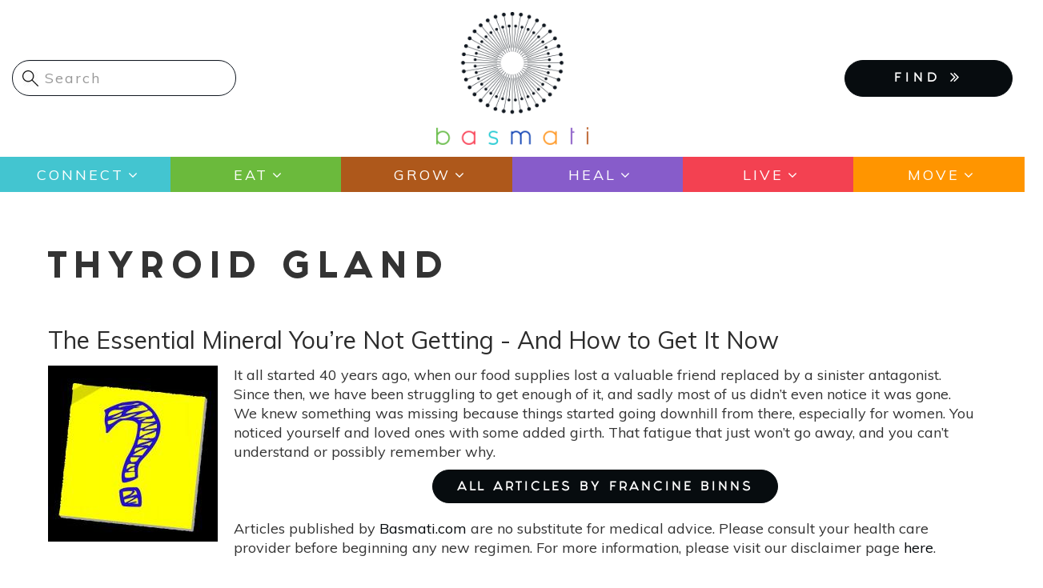

--- FILE ---
content_type: text/html; charset=UTF-8
request_url: https://www.basmati.com/tags/thyroid-gland
body_size: 9505
content:




<!-- THEME DEBUG -->
<!-- THEME HOOK: 'html' -->
<!-- FILE NAME SUGGESTIONS:
   ▪️ html--taxonomy--term--6187.html.twig
   ▪️ html--taxonomy--term--%.html.twig
   ▪️ html--taxonomy--term.html.twig
   ▪️ html--taxonomy.html.twig
   ✅ html.html.twig
-->
<!-- 💡 BEGIN CUSTOM TEMPLATE OUTPUT from 'themes/custom/basmati/templates/system/html.html.twig' -->
<!DOCTYPE html>
<html  lang="en" dir="ltr">
  <head>
    <meta charset="utf-8" />
<script async src="https://www.googletagmanager.com/gtag/js?id=UA-74951258-1"></script>
<script>window.dataLayer = window.dataLayer || [];function gtag(){dataLayer.push(arguments)};gtag("js", new Date());gtag("set", "developer_id.dMDhkMT", true);gtag("config", "UA-74951258-1", {"groups":"default","anonymize_ip":true,"page_placeholder":"PLACEHOLDER_page_path","allow_ad_personalization_signals":false});</script>
<meta name="Generator" content="Drupal 10 (https://www.drupal.org); Commerce 2" />
<meta name="MobileOptimized" content="width" />
<meta name="HandheldFriendly" content="true" />
<meta name="viewport" content="width=device-width, initial-scale=1.0" />
<link rel="icon" href="/themes/custom/basmati/favicon.ico" type="image/vnd.microsoft.icon" />
<link rel="alternate" type="application/rss+xml" title=" thyroid gland" href="https://www.basmati.com/taxonomy/term/6187/feed" />

    <title>thyroid gland | Basmati</title>
    <link href="https://fonts.googleapis.com/css?family=Muli" rel="stylesheet"> 
    <link href="https://fonts.googleapis.com/css?family=Gravitas+One" rel="stylesheet">
    <link href="https://basmati.com/sites/all/themes/basmati/css/fonts.css" rel="stylesheet">
    <link rel="stylesheet" href="https://cdnjs.cloudflare.com/ajax/libs/chosen/1.5.1/chosen.min.css">
    <link rel="stylesheet" media="all" href="/core/modules/system/css/components/align.module.css?ss7zpy" />
<link rel="stylesheet" media="all" href="/core/modules/system/css/components/fieldgroup.module.css?ss7zpy" />
<link rel="stylesheet" media="all" href="/core/modules/system/css/components/container-inline.module.css?ss7zpy" />
<link rel="stylesheet" media="all" href="/core/modules/system/css/components/clearfix.module.css?ss7zpy" />
<link rel="stylesheet" media="all" href="/core/modules/system/css/components/details.module.css?ss7zpy" />
<link rel="stylesheet" media="all" href="/core/modules/system/css/components/hidden.module.css?ss7zpy" />
<link rel="stylesheet" media="all" href="/core/modules/system/css/components/item-list.module.css?ss7zpy" />
<link rel="stylesheet" media="all" href="/core/modules/system/css/components/js.module.css?ss7zpy" />
<link rel="stylesheet" media="all" href="/core/modules/system/css/components/nowrap.module.css?ss7zpy" />
<link rel="stylesheet" media="all" href="/core/modules/system/css/components/position-container.module.css?ss7zpy" />
<link rel="stylesheet" media="all" href="/core/modules/system/css/components/reset-appearance.module.css?ss7zpy" />
<link rel="stylesheet" media="all" href="/core/modules/system/css/components/resize.module.css?ss7zpy" />
<link rel="stylesheet" media="all" href="/core/modules/system/css/components/system-status-counter.css?ss7zpy" />
<link rel="stylesheet" media="all" href="/core/modules/system/css/components/system-status-report-counters.css?ss7zpy" />
<link rel="stylesheet" media="all" href="/core/modules/system/css/components/system-status-report-general-info.css?ss7zpy" />
<link rel="stylesheet" media="all" href="/core/modules/system/css/components/tablesort.module.css?ss7zpy" />
<link rel="stylesheet" media="all" href="/core/modules/views/css/views.module.css?ss7zpy" />
<link rel="stylesheet" media="all" href="/modules/contrib/colorbox/styles/default/colorbox_style.css?ss7zpy" />
<link rel="stylesheet" media="all" href="/modules/contrib/webform/modules/webform_bootstrap/css/webform_bootstrap.css?ss7zpy" />
<link rel="stylesheet" media="all" href="https://cdn.jsdelivr.net/npm/entreprise7pro-bootstrap@3.4.4/dist/css/bootstrap.css" integrity="sha256-oIKN8wJxs91dJwiCIX3nERmgGS27tDFdAG5Xh2xK9n8=" crossorigin="anonymous" />
<link rel="stylesheet" media="all" href="https://cdn.jsdelivr.net/npm/@unicorn-fail/drupal-bootstrap-styles@0.0.2/dist/3.1.1/7.x-3.x/drupal-bootstrap.css" integrity="sha512-ys0R7vWvMqi0PjJvf7827YdAhjeAfzLA3DHX0gE/sPUYqbN/sxO6JFzZLvc/wazhj5utAy7rECg1qXQKIEZOfA==" crossorigin="anonymous" />
<link rel="stylesheet" media="all" href="https://cdn.jsdelivr.net/npm/@unicorn-fail/drupal-bootstrap-styles@0.0.2/dist/3.1.1/8.x-3.x/drupal-bootstrap.css" integrity="sha512-ixuOBF5SPFLXivQ0U4/J9sQbZ7ZjmBzciWMBNUEudf6sUJ6ph2zwkpFkoUrB0oUy37lxP4byyHasSpA4rZJSKg==" crossorigin="anonymous" />
<link rel="stylesheet" media="all" href="https://cdn.jsdelivr.net/npm/@unicorn-fail/drupal-bootstrap-styles@0.0.2/dist/3.2.0/7.x-3.x/drupal-bootstrap.css" integrity="sha512-MiCziWBODHzeWsTWg4TMsfyWWoMltpBKnf5Pf5QUH9CXKIVeGpEsHZZ4NiWaJdgqpDzU/ahNWaW80U1ZX99eKw==" crossorigin="anonymous" />
<link rel="stylesheet" media="all" href="https://cdn.jsdelivr.net/npm/@unicorn-fail/drupal-bootstrap-styles@0.0.2/dist/3.2.0/8.x-3.x/drupal-bootstrap.css" integrity="sha512-US+XMOdYSqB2lE8RSbDjBb/r6eTTAv7ydpztf8B7hIWSlwvzQDdaAGun5M4a6GRjCz+BIZ6G43l+UolR+gfLFQ==" crossorigin="anonymous" />
<link rel="stylesheet" media="all" href="https://cdn.jsdelivr.net/npm/@unicorn-fail/drupal-bootstrap-styles@0.0.2/dist/3.3.1/7.x-3.x/drupal-bootstrap.css" integrity="sha512-3gQUt+MI1o8v7eEveRmZzYx6fsIUJ6bRfBLMaUTzdmNQ/1vTWLpNPf13Tcrf7gQ9iHy9A9QjXKxRGoXEeiQnPA==" crossorigin="anonymous" />
<link rel="stylesheet" media="all" href="https://cdn.jsdelivr.net/npm/@unicorn-fail/drupal-bootstrap-styles@0.0.2/dist/3.3.1/8.x-3.x/drupal-bootstrap.css" integrity="sha512-AwNfHm/YKv4l+2rhi0JPat+4xVObtH6WDxFpUnGXkkNEds3OSnCNBSL9Ygd/jQj1QkmHgod9F5seqLErhbQ6/Q==" crossorigin="anonymous" />
<link rel="stylesheet" media="all" href="https://cdn.jsdelivr.net/npm/@unicorn-fail/drupal-bootstrap-styles@0.0.2/dist/3.4.0/8.x-3.x/drupal-bootstrap.css" integrity="sha512-j4mdyNbQqqp+6Q/HtootpbGoc2ZX0C/ktbXnauPFEz7A457PB6le79qasOBVcrSrOBtGAm0aVU2SOKFzBl6RhA==" crossorigin="anonymous" />
<link rel="stylesheet" media="all" href="/themes/custom/basmati/css/font-awesome.min.css?ss7zpy" />
<link rel="stylesheet" media="all" href="/themes/custom/basmati/css/fonts.css?ss7zpy" />
<link rel="stylesheet" media="all" href="/themes/custom/basmati/css/global.css?ss7zpy" />
<link rel="stylesheet" media="all" href="/themes/custom/basmati/css/style.css?ss7zpy" />

    
        
    <!-- Global site tag (gtag.js) - AdWords: 827376869 -->
    <script async src="https://www.googletagmanager.com/gtag/js?id=AW-827376869"></script>
    <script>
      window.dataLayer = window.dataLayer || [];
      function gtag(){dataLayer.push(arguments);}
      gtag('js', new Date());
      gtag('config', 'AW-827376869');
    </script>

  </head>
  <body class="page-taxonomy-term-6187 path-taxonomy navbar-is-static-top has-glyphicons">
    <!-- Google Tag Manager (noscript) -->
    <noscript><iframe src="https://www.googletagmanager.com/ns.html?id=AW-827376869"
    height="0" width="0" style="display:none;visibility:hidden"></iframe>
    </noscript>
    <!-- End Google Tag Manager (noscript) -->
    <!-- Facebook Pixel Code -->
    <script>
      !function(f,b,e,v,n,t,s)
      {if(f.fbq)return;n=f.fbq=function(){n.callMethod?
      n.callMethod.apply(n,arguments):n.queue.push(arguments)};
      if(!f._fbq)f._fbq=n;n.push=n;n.loaded=!0;n.version='2.0';
      n.queue=[];t=b.createElement(e);t.async=!0;
      t.src=v;s=b.getElementsByTagName(e)[0];
      s.parentNode.insertBefore(t,s)}(window, document,'script',
      'https://connect.facebook.net/en_US/fbevents.js');
      fbq('init', '277585449657891'); 
      fbq('track', 'PageView');
    </script>
    <noscript><img height="1" width="1" style="display:none" src="https://www.facebook.com/tr?id=277585449657891&ev=PageView&noscript=1" /></noscript>
    <!-- End Facebook Pixel Code -->

    <a href="#main-content" class="visually-hidden focusable skip-link">
      Skip to main content
    </a>
    
    

<!-- THEME DEBUG -->
<!-- THEME HOOK: 'off_canvas_page_wrapper' -->
<!-- BEGIN OUTPUT from 'core/modules/system/templates/off-canvas-page-wrapper.html.twig' -->
  <div class="dialog-off-canvas-main-canvas" data-off-canvas-main-canvas>
    

<!-- THEME DEBUG -->
<!-- THEME HOOK: 'page' -->
<!-- FILE NAME SUGGESTIONS:
   ▪️ page--taxonomy--term--6187.html.twig
   ▪️ page--taxonomy--term--%.html.twig
   ▪️ page--taxonomy--term.html.twig
   ▪️ page--taxonomy.html.twig
   ✅ page.html.twig
-->
<!-- 💡 BEGIN CUSTOM TEMPLATE OUTPUT from 'themes/custom/basmati/templates/system/page.html.twig' -->
          <header class="navbar navbar-default navbar-static-top" id="navbar" role="banner">
              <div class="container-fluid">
            <div class="row"><!-- row -->

	<div class="col-xs-6 col-xs-push-6 col-sm-4 col-sm-push-4">
                            <div class="basmati-logo col">
                    

<!-- THEME DEBUG -->
<!-- THEME HOOK: 'region' -->
<!-- FILE NAME SUGGESTIONS:
   ▪️ region--site-branding.html.twig
   ✅ region.html.twig
-->
<!-- BEGIN OUTPUT from 'themes/contrib/bootstrap/templates/system/region.html.twig' -->
  <div class="region region-site-branding">
    

<!-- THEME DEBUG -->
<!-- THEME HOOK: 'block' -->
<!-- FILE NAME SUGGESTIONS:
   ▪️ block--basmati-branding.html.twig
   ✅ block--system-branding-block.html.twig
   ▪️ block--system.html.twig
   ▪️ block.html.twig
-->
<!-- BEGIN OUTPUT from 'themes/contrib/bootstrap/templates/block/block--system-branding-block.html.twig' -->
      <a class="logo navbar-btn pull-left" href="/" title="Home" rel="home">
      <img src="/themes/custom/basmati/logo.png" alt="Home" />
    </a>
      
<!-- END OUTPUT from 'themes/contrib/bootstrap/templates/block/block--system-branding-block.html.twig' -->


  </div>

<!-- END OUTPUT from 'themes/contrib/bootstrap/templates/system/region.html.twig' -->


                </div>
            	</div><!-- EOF: .col -->

	<div class="col-xs-6 col-xs-pull-6 col-sm-4 col-sm-push-4">
            <div class="menu-mobile">
                <button type="button" class="navbar-toggle" data-toggle="collapse" data-target="#navbar-collapse" aria-expanded="false">
                  <span class="sr-only">Toggle navigation</span>
                  <span class="icon-bar"></span>
                  <span class="icon-bar"></span>
                  <span class="icon-bar"></span>
                </button>
            </div><!-- /.menu-mobile -->
            <div class="clear"></div>

            <div class="findmenu-wrapper finda-menus">
                <ul class="finda-nav">
    <li><a href="#" class="findabtn" role="button">FIND <i class="fa fa-angle-double-right" aria-hidden="true"></i></a>
    <ul class="findamenu">
	<li class="leaf first"><a href="/event">Events</a></li>
        <li class="leaf"><a href="/practitioners">Practitioners</a></li>
        <li class="leaf last"><a href="/studio">Studios</a></li>
    </ul>
    </li>
</ul>            </div><!-- /findmenu-wrapper -->
	</div>

        <div class="col-xs-12 col-sm-4 col-sm-pull-8">
                            

<!-- THEME DEBUG -->
<!-- THEME HOOK: 'region' -->
<!-- FILE NAME SUGGESTIONS:
   ▪️ region--site-search.html.twig
   ✅ region.html.twig
-->
<!-- BEGIN OUTPUT from 'themes/contrib/bootstrap/templates/system/region.html.twig' -->
  <div class="region region-site-search">
    

<!-- THEME DEBUG -->
<!-- THEME HOOK: 'block' -->
<!-- FILE NAME SUGGESTIONS:
   ▪️ block--searchform.html.twig
   ▪️ block--search-form-block.html.twig
   ✅ block--search.html.twig
   ▪️ block.html.twig
-->
<!-- BEGIN OUTPUT from 'themes/contrib/bootstrap/templates/block/block--search.html.twig' -->
<div class="search-block-form block block-search block-search-form-block" data-drupal-selector="search-block-form" id="block-searchform" role="search">
  
    
      

<!-- THEME DEBUG -->
<!-- THEME HOOK: 'form' -->
<!-- BEGIN OUTPUT from 'core/modules/system/templates/form.html.twig' -->
<form action="/search/node" method="get" id="search-block-form" accept-charset="UTF-8">
  

<!-- THEME DEBUG -->
<!-- THEME HOOK: 'form_element' -->
<!-- BEGIN OUTPUT from 'themes/contrib/bootstrap/templates/input/form-element.html.twig' -->
<div class="form-item js-form-item form-type-search js-form-type-search form-item-keys js-form-item-keys form-no-label form-group">
      

<!-- THEME DEBUG -->
<!-- THEME HOOK: 'form_element_label' -->
<!-- BEGIN OUTPUT from 'themes/contrib/bootstrap/templates/input/form-element-label.html.twig' -->
<label for="edit-keys" class="control-label sr-only">Search</label>
<!-- END OUTPUT from 'themes/contrib/bootstrap/templates/input/form-element-label.html.twig' -->


  
  
  

<!-- THEME DEBUG -->
<!-- THEME HOOK: 'input__search' -->
<!-- FILE NAME SUGGESTIONS:
   ▪️ input--search.html.twig
   ▪️ input--form-control--search.html.twig
   ✅ input--form-control.html.twig
   ▪️ input.html.twig
-->
<!-- BEGIN OUTPUT from 'themes/contrib/bootstrap/templates/input/input--form-control.html.twig' -->
<div class="input-group"><input title="Enter the terms you wish to search for." data-drupal-selector="edit-keys" class="form-search form-control" placeholder="Search" type="search" id="edit-keys" name="keys" value="" size="15" maxlength="128" data-toggle="tooltip" /><span class="input-group-btn"><!-- THEME DEBUG --><!-- THEME HOOK: 'input__submit' --><!-- FILE NAME SUGGESTIONS:
   ▪️ input--submit.html.twig
   ▪️ input--button--submit.html.twig
   ✅ input--button.html.twig
   ▪️ input.html.twig
--><!-- BEGIN OUTPUT from 'themes/contrib/bootstrap/templates/input/input--button.html.twig' --><button type="submit" value="Search" class="button js-form-submit form-submit btn-primary btn icon-only"><span class="sr-only">Search</span><span class="icon glyphicon glyphicon-search" aria-hidden="true"></span></button><!-- END OUTPUT from 'themes/contrib/bootstrap/templates/input/input--button.html.twig' --></span></div>
<!-- END OUTPUT from 'themes/contrib/bootstrap/templates/input/input--form-control.html.twig' -->



  
  
  </div>

<!-- END OUTPUT from 'themes/contrib/bootstrap/templates/input/form-element.html.twig' -->



<!-- THEME DEBUG -->
<!-- THEME HOOK: 'container' -->
<!-- BEGIN OUTPUT from 'themes/contrib/bootstrap/templates/system/container.html.twig' -->
<div class="form-actions form-group js-form-wrapper form-wrapper" data-drupal-selector="edit-actions" id="edit-actions"></div>

<!-- END OUTPUT from 'themes/contrib/bootstrap/templates/system/container.html.twig' -->


</form>

<!-- END OUTPUT from 'core/modules/system/templates/form.html.twig' -->


  </div>

<!-- END OUTPUT from 'themes/contrib/bootstrap/templates/block/block--search.html.twig' -->


  </div>

<!-- END OUTPUT from 'themes/contrib/bootstrap/templates/system/region.html.twig' -->


            	</div>

      </div><!-- EOF: .row -->
      
              </div>
      
            <div class="menu-area clearfix">
        <div id="navbar-collapse" class="navbar-collapse">
	  <div class="menu-main-menu-container main-menu">

<!-- THEME DEBUG -->
<!-- THEME HOOK: 'region' -->
<!-- FILE NAME SUGGESTIONS:
   ▪️ region--navigation-collapsible.html.twig
   ✅ region.html.twig
-->
<!-- BEGIN OUTPUT from 'themes/contrib/bootstrap/templates/system/region.html.twig' -->
  <div class="region region-navigation-collapsible">
    

<!-- THEME DEBUG -->
<!-- THEME HOOK: 'block' -->
<!-- FILE NAME SUGGESTIONS:
   ▪️ block--basmati-main-menu.html.twig
   ✅ block--system-menu-block--main.html.twig
   ▪️ block--system-menu-block.html.twig
   ▪️ block--system.html.twig
   ▪️ block.html.twig
-->
<!-- BEGIN OUTPUT from 'themes/contrib/bootstrap/templates/block/block--system-menu-block--main.html.twig' -->
<nav role="navigation" aria-labelledby="block-basmati-main-menu-menu" id="block-basmati-main-menu">
            <h2 class="sr-only" id="block-basmati-main-menu-menu">Main navigation</h2>

      

<!-- THEME DEBUG -->
<!-- THEME HOOK: 'menu__main' -->
<!-- FILE NAME SUGGESTIONS:
   ✅ menu--main.html.twig
   ✅ menu--main.html.twig
   ▪️ menu.html.twig
-->
<!-- BEGIN OUTPUT from 'themes/contrib/bootstrap/templates/menu/menu--main.html.twig' -->

      <ul class="menu menu--main nav navbar-nav">
                      <li class="expanded first">
                                                                    <a href="/category/connect" class="dropdown-toggle" data-drupal-link-system-path="taxonomy/term/7680">Connect <span class="caret"></span></a>
                        <ul class="menu">
                      <li class="first">
                                        <a href="/category/chats" data-drupal-link-system-path="taxonomy/term/10452">Chats</a>
              </li>
                      <li>
                                        <a href="/tags/astrology-0" data-drupal-link-system-path="taxonomy/term/215">Astrology</a>
              </li>
                      <li class="last">
                                        <a href="/tags/meditation" data-drupal-link-system-path="taxonomy/term/50">Meditation</a>
              </li>
        </ul>
  
              </li>
                      <li class="expanded">
                                                                    <a href="/category/eat" class="dropdown-toggle" data-drupal-link-system-path="taxonomy/term/617">Eat <span class="caret"></span></a>
                        <ul class="menu">
                      <li class="first">
                                        <a href="/tags/recipes" data-drupal-link-system-path="taxonomy/term/390">Recipes</a>
              </li>
                      <li>
                                        <a href="/tags/superfoods" data-drupal-link-system-path="taxonomy/term/605">Superfoods</a>
              </li>
                      <li class="last">
                                        <a href="/tags/food-medicine" data-drupal-link-system-path="taxonomy/term/1549">Food as Medicine</a>
              </li>
        </ul>
  
              </li>
                      <li class="expanded">
                                                                    <a href="/category/grow" class="dropdown-toggle" data-drupal-link-system-path="taxonomy/term/575">Grow <span class="caret"></span></a>
                        <ul class="menu">
                      <li class="first">
                                        <a href="/tags/gardening" data-drupal-link-system-path="taxonomy/term/391">Gardening</a>
              </li>
                      <li class="last">
                                        <a href="/tags/farming" data-drupal-link-system-path="taxonomy/term/627">Sustainable Farming</a>
              </li>
        </ul>
  
              </li>
                      <li class="expanded">
                                                                    <a href="/category/heal" class="dropdown-toggle" data-drupal-link-system-path="taxonomy/term/604">Heal <span class="caret"></span></a>
                        <ul class="menu">
                      <li class="first">
                                        <a href="/category/ayurveda" data-drupal-link-system-path="taxonomy/term/7726">Ayurveda</a>
              </li>
                      <li>
                                        <a href="/tags/essential-oils" data-drupal-link-system-path="taxonomy/term/248">Essential Oils</a>
              </li>
                      <li class="last">
                                        <a href="/tags/natural-remedies" data-drupal-link-system-path="taxonomy/term/2033">Natural Remedies</a>
              </li>
        </ul>
  
              </li>
                      <li class="expanded">
                                                                    <a href="/live" class="dropdown-toggle" data-drupal-link-system-path="live">Live <span class="caret"></span></a>
                        <ul class="menu">
                      <li class="first">
                                        <a href="/category/beauty" data-drupal-link-system-path="taxonomy/term/7850">Beauty</a>
              </li>
                      <li>
                                        <a href="/category/pets" data-drupal-link-system-path="taxonomy/term/7438">Pets</a>
              </li>
                      <li class="last">
                                        <a href="/category/home" data-drupal-link-system-path="taxonomy/term/551">Home</a>
              </li>
        </ul>
  
              </li>
                      <li class="expanded last">
                                                                    <a href="/category/move" class="dropdown-toggle" data-drupal-link-system-path="taxonomy/term/521">Move <span class="caret"></span></a>
                        <ul class="menu">
                      <li class="first last">
                                        <a href="/tags/yoga" data-drupal-link-system-path="taxonomy/term/48">Yoga</a>
              </li>
        </ul>
  
              </li>
        </ul>
  

<!-- END OUTPUT from 'themes/contrib/bootstrap/templates/menu/menu--main.html.twig' -->


  </nav>

<!-- END OUTPUT from 'themes/contrib/bootstrap/templates/block/block--system-menu-block--main.html.twig' -->


  </div>

<!-- END OUTPUT from 'themes/contrib/bootstrap/templates/system/region.html.twig' -->

</div>
	</div>
      </div><!-- EOF: .menu-area -->
            
    </header>
  


  <div role="main" class="main-container container js-quickedit-main-content">
        
    <div class="row">

            
                  
            
                  <section class="col-sm-12">

                                      <div class="highlighted">

<!-- THEME DEBUG -->
<!-- THEME HOOK: 'region' -->
<!-- FILE NAME SUGGESTIONS:
   ▪️ region--highlighted.html.twig
   ✅ region.html.twig
-->
<!-- BEGIN OUTPUT from 'themes/contrib/bootstrap/templates/system/region.html.twig' -->
  <div class="region region-highlighted">
    

<!-- THEME DEBUG -->
<!-- THEME HOOK: 'block' -->
<!-- FILE NAME SUGGESTIONS:
   ▪️ block--basmati-messages.html.twig
   ✅ block--system-messages-block.html.twig
   ▪️ block--system.html.twig
   ▪️ block.html.twig
-->
<!-- BEGIN OUTPUT from 'core/modules/system/templates/block--system-messages-block.html.twig' -->
<div data-drupal-messages-fallback class="hidden"></div>

<!-- END OUTPUT from 'core/modules/system/templates/block--system-messages-block.html.twig' -->


  </div>

<!-- END OUTPUT from 'themes/contrib/bootstrap/templates/system/region.html.twig' -->

</div>
                  
                                      

<!-- THEME DEBUG -->
<!-- THEME HOOK: 'region' -->
<!-- FILE NAME SUGGESTIONS:
   ▪️ region--help.html.twig
   ✅ region.html.twig
-->
<!-- BEGIN OUTPUT from 'themes/contrib/bootstrap/templates/system/region.html.twig' -->

<!-- END OUTPUT from 'themes/contrib/bootstrap/templates/system/region.html.twig' -->


                          
                                      

<!-- THEME DEBUG -->
<!-- THEME HOOK: 'region' -->
<!-- FILE NAME SUGGESTIONS:
   ▪️ region--page-title.html.twig
   ✅ region.html.twig
-->
<!-- BEGIN OUTPUT from 'themes/contrib/bootstrap/templates/system/region.html.twig' -->
  <div class="region region-page-title">
    

<!-- THEME DEBUG -->
<!-- THEME HOOK: 'block' -->
<!-- FILE NAME SUGGESTIONS:
   ▪️ block--basmati-page-title.html.twig
   ✅ block--page-title-block.html.twig
   ▪️ block--core.html.twig
   ▪️ block.html.twig
-->
<!-- BEGIN OUTPUT from 'themes/contrib/bootstrap/templates/block/block--page-title-block.html.twig' -->
  

<!-- THEME DEBUG -->
<!-- THEME HOOK: 'page_title' -->
<!-- 💡 BEGIN CUSTOM TEMPLATE OUTPUT from 'themes/custom/basmati/templates/system/page-title.html.twig' -->
  <h1 class="page-header"> thyroid gland</h1>

<!-- END CUSTOM TEMPLATE OUTPUT from 'themes/custom/basmati/templates/system/page-title.html.twig' -->



<!-- END OUTPUT from 'themes/contrib/bootstrap/templates/block/block--page-title-block.html.twig' -->


  </div>

<!-- END OUTPUT from 'themes/contrib/bootstrap/templates/system/region.html.twig' -->


                          
                                      

<!-- THEME DEBUG -->
<!-- THEME HOOK: 'region' -->
<!-- FILE NAME SUGGESTIONS:
   ▪️ region--tabs.html.twig
   ✅ region.html.twig
-->
<!-- BEGIN OUTPUT from 'themes/contrib/bootstrap/templates/system/region.html.twig' -->

<!-- END OUTPUT from 'themes/contrib/bootstrap/templates/system/region.html.twig' -->


                          

                          <a id="main-content"></a>
          

<!-- THEME DEBUG -->
<!-- THEME HOOK: 'region' -->
<!-- FILE NAME SUGGESTIONS:
   ▪️ region--content.html.twig
   ✅ region.html.twig
-->
<!-- BEGIN OUTPUT from 'themes/contrib/bootstrap/templates/system/region.html.twig' -->
  <div class="region region-content">
    

<!-- THEME DEBUG -->
<!-- THEME HOOK: 'block' -->
<!-- FILE NAME SUGGESTIONS:
   ▪️ block--basmati-content.html.twig
   ▪️ block--system-main-block.html.twig
   ✅ block--system.html.twig
   ▪️ block.html.twig
-->
<!-- BEGIN OUTPUT from 'themes/contrib/bootstrap/templates/block/block--system.html.twig' -->
  

<!-- THEME DEBUG -->
<!-- THEME HOOK: 'container' -->
<!-- BEGIN OUTPUT from 'themes/contrib/bootstrap/templates/system/container.html.twig' -->
<div class="views-element-container form-group">

<!-- THEME DEBUG -->
<!-- THEME HOOK: 'views_view' -->
<!-- BEGIN OUTPUT from 'themes/contrib/bootstrap/templates/views/views-view.html.twig' -->
<div class="view view-taxonomy-term view-id-taxonomy_term view-display-id-page_1 js-view-dom-id-63fd5895a4145bab905e40b9d6ccb54cb62a9edcfc1d4eec5198dd2cb6454b2b">
  
    
      <div class="view-header">
      

<!-- THEME DEBUG -->
<!-- THEME HOOK: 'taxonomy_term' -->
<!-- FILE NAME SUGGESTIONS:
   ▪️ taxonomy-term--6187.html.twig
   ▪️ taxonomy-term--tags.html.twig
   ✅ taxonomy-term.html.twig
-->
<!-- BEGIN OUTPUT from 'core/modules/taxonomy/templates/taxonomy-term.html.twig' -->
<div>
  
    
  
</div>

<!-- END OUTPUT from 'core/modules/taxonomy/templates/taxonomy-term.html.twig' -->


    </div>
      
      <div class="view-content">
      

<!-- THEME DEBUG -->
<!-- THEME HOOK: 'views_view_unformatted' -->
<!-- BEGIN OUTPUT from 'core/modules/views/templates/views-view-unformatted.html.twig' -->
    <div class="views-row">

<!-- THEME DEBUG -->
<!-- THEME HOOK: 'node' -->
<!-- FILE NAME SUGGESTIONS:
   ▪️ node--view--taxonomy-term--page-1.html.twig
   ▪️ node--view--taxonomy-term.html.twig
   ▪️ node--1315--teaser.html.twig
   ▪️ node--1315.html.twig
   ▪️ node--article--teaser.html.twig
   ✅ node--article.html.twig
   ▪️ node--teaser.html.twig
   ▪️ node.html.twig
-->
<!-- 💡 BEGIN CUSTOM TEMPLATE OUTPUT from 'themes/custom/basmati/templates/node/node--article.html.twig' -->
<article data-history-node-id="1315" class="article teaser clearfix node article">

  
      <h2>
      <a href="/2016/10/25/essential-mineral-you%25E2%2580%2599re-not-getting-and-how-get-it-now" rel="bookmark">

<!-- THEME DEBUG -->
<!-- THEME HOOK: 'field' -->
<!-- FILE NAME SUGGESTIONS:
   ▪️ field--node--title--article.html.twig
   ✅ field--node--title.html.twig
   ▪️ field--node--article.html.twig
   ▪️ field--title.html.twig
   ▪️ field--string.html.twig
   ▪️ field.html.twig
-->
<!-- BEGIN OUTPUT from 'core/modules/node/templates/field--node--title.html.twig' -->

<span>The Essential Mineral You’re Not Getting - And How to Get It Now</span>

<!-- END OUTPUT from 'core/modules/node/templates/field--node--title.html.twig' -->

</a>
    </h2>
    

      <footer>
      

<!-- THEME DEBUG -->
<!-- THEME HOOK: 'user' -->
<!-- FILE NAME SUGGESTIONS:
   ▪️ user--compact.html.twig
   ✅ user.html.twig
-->
<!-- BEGIN OUTPUT from 'core/modules/user/templates/user.html.twig' -->
<article>
  </article>

<!-- END OUTPUT from 'core/modules/user/templates/user.html.twig' -->


      <div class="author">
        

<!-- THEME DEBUG -->
<!-- THEME HOOK: 'container' -->
<!-- BEGIN OUTPUT from 'themes/contrib/bootstrap/templates/system/container.html.twig' -->
<div class="views-element-container form-group"></div>

<!-- END OUTPUT from 'themes/contrib/bootstrap/templates/system/container.html.twig' -->


        <div class="modal fade article-author-popup" id="article-author-modal">
            <div class="modal-dialog modal-lg modal-xl">
                <div class="modal-content">
                <div class="modal-header"><button type="button" class="close" data-dismiss="modal" aria-hidden="true">×</button></div>
                <div class="modal-body">
                    

<!-- THEME DEBUG -->
<!-- THEME HOOK: 'container' -->
<!-- BEGIN OUTPUT from 'themes/contrib/bootstrap/templates/system/container.html.twig' -->
<div class="views-element-container form-group"></div>

<!-- END OUTPUT from 'themes/contrib/bootstrap/templates/system/container.html.twig' -->


                </div>
                <div class="modal-footer"></div>
                </div>
            </div>
        </div>
        
      </div>
    </footer>
  
  <div class="content">
    

<!-- THEME DEBUG -->
<!-- THEME HOOK: 'field' -->
<!-- FILE NAME SUGGESTIONS:
   ▪️ field--node--field-image--article.html.twig
   ▪️ field--node--field-image.html.twig
   ▪️ field--node--article.html.twig
   ▪️ field--field-image.html.twig
   ▪️ field--image.html.twig
   ✅ field.html.twig
-->
<!-- BEGIN OUTPUT from 'themes/contrib/bootstrap/templates/field/field.html.twig' -->

            <div class="field field--name-field-image field--type-image field--label-hidden field--item">

<!-- THEME DEBUG -->
<!-- THEME HOOK: 'image_formatter' -->
<!-- BEGIN OUTPUT from 'core/modules/image/templates/image-formatter.html.twig' -->
  <a href="/2016/10/25/essential-mineral-you%25E2%2580%2599re-not-getting-and-how-get-it-now" hreflang="en">

<!-- THEME DEBUG -->
<!-- THEME HOOK: 'image_style' -->
<!-- BEGIN OUTPUT from 'core/modules/image/templates/image-style.html.twig' -->


<!-- THEME DEBUG -->
<!-- THEME HOOK: 'image' -->
<!-- BEGIN OUTPUT from 'themes/contrib/bootstrap/templates/system/image.html.twig' -->
<img loading="lazy" src="/sites/default/files/styles/medium/public/2020-08/F._Binns_iodine_pic.png?itok=ABzWFQg2" class="img-responsive" />

<!-- END OUTPUT from 'themes/contrib/bootstrap/templates/system/image.html.twig' -->



<!-- END OUTPUT from 'core/modules/image/templates/image-style.html.twig' -->

</a>

<!-- END OUTPUT from 'core/modules/image/templates/image-formatter.html.twig' -->

</div>
      
<!-- END OUTPUT from 'themes/contrib/bootstrap/templates/field/field.html.twig' -->



<!-- THEME DEBUG -->
<!-- THEME HOOK: 'field' -->
<!-- FILE NAME SUGGESTIONS:
   ▪️ field--node--body--article.html.twig
   ▪️ field--node--body.html.twig
   ▪️ field--node--article.html.twig
   ▪️ field--body.html.twig
   ▪️ field--text-with-summary.html.twig
   ✅ field.html.twig
-->
<!-- BEGIN OUTPUT from 'themes/contrib/bootstrap/templates/field/field.html.twig' -->

            <div class="field field--name-body field--type-text-with-summary field--label-hidden field--item"><p>It all started 40 years ago, when our food supplies lost a valuable friend replaced by a sinister antagonist. Since then, we have been struggling to get enough of it, and sadly most of us didn’t even notice it was gone. We knew something was missing because things started going downhill from there, especially for women. You noticed yourself and loved ones with some added girth. That fatigue that just won’t go away, and you can’t understand or possibly remember why.</p></div>
      
<!-- END OUTPUT from 'themes/contrib/bootstrap/templates/field/field.html.twig' -->


  </div>

  <div class="article-footer">  
    <div class="article-by"><h5 class=""><a href="https://www.basmati.com/contributor/francine-binns" class="btn black">ALL ARTICLES BY Francine Binns</a></h5></div>
    <p class="article-clause">Articles published by <a href="http://www.basmati.com/" target="_blank">Basmati.com</a> are no substitute for medical advice. Please consult your health care provider before beginning any new regimen. For more information, please visit our disclaimer page <a href="/disclaimer" target="_blank">here</a>.</p>
    <p class="article-back pull-right"><a href="http://www.basmati.com/" class="applegreenf"><i class="fa fa-angle-double-left" aria-hidden="true"></i> Back to main site</a></p>
  </div>  
  <div class="clear space"></div>
  
  <div class="related-articles">
    <h2 class="block-title">Related Articles</h2>  
    

<!-- THEME DEBUG -->
<!-- THEME HOOK: 'container' -->
<!-- BEGIN OUTPUT from 'themes/contrib/bootstrap/templates/system/container.html.twig' -->
<div class="views-element-container form-group"></div>

<!-- END OUTPUT from 'themes/contrib/bootstrap/templates/system/container.html.twig' -->


  </div>



<!-- THEME DEBUG -->
<!-- THEME HOOK: 'links__node' -->
<!-- FILE NAME SUGGESTIONS:
   ▪️ links--node.html.twig
   ✅ links.html.twig
-->
<!-- BEGIN OUTPUT from 'themes/contrib/bootstrap/templates/system/links.html.twig' -->
<ul class="links inline list-inline"><li class="node-readmore"><a href="/2016/10/25/essential-mineral-you%25E2%2580%2599re-not-getting-and-how-get-it-now" rel="tag" title="The Essential Mineral You’re Not Getting - And How to Get It Now" hreflang="en">Read more<span class="visually-hidden"> about The Essential Mineral You’re Not Getting - And How to Get It Now</span></a></li><li class="comment-add"><a href="/2016/10/25/essential-mineral-you%25E2%2580%2599re-not-getting-and-how-get-it-now#comment-form" title="Share your thoughts and opinions." hreflang="en">Add new comment</a></li></ul>
<!-- END OUTPUT from 'themes/contrib/bootstrap/templates/system/links.html.twig' -->



</article>

<!-- END CUSTOM TEMPLATE OUTPUT from 'themes/custom/basmati/templates/node/node--article.html.twig' -->

</div>

<!-- END OUTPUT from 'core/modules/views/templates/views-view-unformatted.html.twig' -->


    </div>
  
      

<!-- THEME DEBUG -->
<!-- THEME HOOK: 'views_mini_pager' -->
<!-- BEGIN OUTPUT from 'themes/contrib/bootstrap/templates/views/views-mini-pager.html.twig' -->

<!-- END OUTPUT from 'themes/contrib/bootstrap/templates/views/views-mini-pager.html.twig' -->


              <div class="feed-icons">
      

<!-- THEME DEBUG -->
<!-- THEME HOOK: 'feed_icon' -->
<!-- BEGIN OUTPUT from 'core/modules/system/templates/feed-icon.html.twig' -->
<a href="https://www.basmati.com/taxonomy/term/6187/feed" class="feed-icon">
  Subscribe to  thyroid gland
</a>

<!-- END OUTPUT from 'core/modules/system/templates/feed-icon.html.twig' -->


    </div>
  </div>

<!-- END OUTPUT from 'themes/contrib/bootstrap/templates/views/views-view.html.twig' -->

</div>

<!-- END OUTPUT from 'themes/contrib/bootstrap/templates/system/container.html.twig' -->



<!-- END OUTPUT from 'themes/contrib/bootstrap/templates/block/block--system.html.twig' -->


  </div>

<!-- END OUTPUT from 'themes/contrib/bootstrap/templates/system/region.html.twig' -->


              </section>

    </div>
  </div>


<div id="popular-article" class="popular-article clearfix">
    <div class="container">
        <div class="row">
            <div class="col-xs-12">

<!-- THEME DEBUG -->
<!-- THEME HOOK: 'region' -->
<!-- FILE NAME SUGGESTIONS:
   ▪️ region--popular-by-term.html.twig
   ✅ region.html.twig
-->
<!-- BEGIN OUTPUT from 'themes/contrib/bootstrap/templates/system/region.html.twig' -->
  <div class="region region-popular-by-term">
    

<!-- THEME DEBUG -->
<!-- THEME HOOK: 'block' -->
<!-- FILE NAME SUGGESTIONS:
   ▪️ block--views-block--articles-block-3.html.twig
   ▪️ block--views-block.html.twig
   ▪️ block--views.html.twig
   ✅ block.html.twig
-->
<!-- BEGIN OUTPUT from 'themes/contrib/bootstrap/templates/block/block.html.twig' -->
<section class="views-element-container block block-views block-views-blockarticles-block-3 clearfix" id="block-views-block-articles-block-3">
  
      <h2 class="block-title">Popular  thyroid gland</h2>
    

      

<!-- THEME DEBUG -->
<!-- THEME HOOK: 'container' -->
<!-- BEGIN OUTPUT from 'themes/contrib/bootstrap/templates/system/container.html.twig' -->
<div class="form-group">

<!-- THEME DEBUG -->
<!-- THEME HOOK: 'views_view' -->
<!-- BEGIN OUTPUT from 'themes/contrib/bootstrap/templates/views/views-view.html.twig' -->
<div class="articles-listing view view-articles view-id-articles view-display-id-block_3 js-view-dom-id-23302abd7e082135061e4943848d08d451dc96610769f31ac5daaa7da515db35">
  
    
      
      <div class="view-content">
      

<!-- THEME DEBUG -->
<!-- THEME HOOK: 'views_view_grid' -->
<!-- BEGIN OUTPUT from 'core/modules/views/templates/views-view-grid.html.twig' -->
  <div class="views-view-grid horizontal cols-4 clearfix">
            <div class="row views-row clearfix row-1">
                  <div class="views-column col-xs-12 col-sm-3">

<!-- THEME DEBUG -->
<!-- THEME HOOK: 'views_view_fields' -->
<!-- BEGIN OUTPUT from 'core/modules/views/templates/views-view-fields.html.twig' -->
<div class="views-field views-field-nid">

<!-- THEME DEBUG -->
<!-- THEME HOOK: 'views_view_field' -->
<!-- BEGIN OUTPUT from 'core/modules/views/templates/views-view-field.html.twig' -->
<div class="popular-col counter">1</div>
<div class="popular-col title-auth">
	<div class="title"><a href="/2016/10/25/essential-mineral-you%25E2%2580%2599re-not-getting-and-how-get-it-now" hreflang="en">The Essential Mineral You’re Not Getting - And How to Get It Now</a></div>
	<div class="article-by">by&nbsp;&nbsp;<a href="/contributor/francine-binns" hreflang="en">Francine Binns</a></div>
</div>
<div class="popular-col pop-readmore">
	<div class="readmore"><a href="/2016/10/25/essential-mineral-you%25E2%2580%2599re-not-getting-and-how-get-it-now">Read<br /><span class="Eat">More</span></a></div>
</div>
<!-- END OUTPUT from 'core/modules/views/templates/views-view-field.html.twig' -->

</div>
<!-- END OUTPUT from 'core/modules/views/templates/views-view-fields.html.twig' -->

</div>
              </div>
      </div>

<!-- END OUTPUT from 'core/modules/views/templates/views-view-grid.html.twig' -->


    </div>
  
          </div>

<!-- END OUTPUT from 'themes/contrib/bootstrap/templates/views/views-view.html.twig' -->

</div>

<!-- END OUTPUT from 'themes/contrib/bootstrap/templates/system/container.html.twig' -->


  </section>


<!-- END OUTPUT from 'themes/contrib/bootstrap/templates/block/block.html.twig' -->


  </div>

<!-- END OUTPUT from 'themes/contrib/bootstrap/templates/system/region.html.twig' -->

</div>
	</div>
    </div>
</div>

<footer id="footer" class="clearfix">
  <div id="footer-wrapper" class="clearfix">
    <div class="row">
	<div class="col-md-3 col-md-push-9 footer-col">
            <div class="newsletter-wrapper"><div class="newsletter">
    <div class="heading">CONNECT WITH US</div>
</div>
<div class="social-icons">
    <ul class="social">
	<li><a class="icon-twitter" href="https://www.twitter.com/basmati_com" target="_blank" title="Twitter" tabindex="-1"><i class="fa fa-twitter fa-2x" aria-hidden="true"></i></a></li>
	<li><a class="icon-instagram" href="https://www.instagram.com/basmatidotcom/" target="_blank" title="Instagram" tabindex="-1"><i class="fa fa-instagram fa-2x" aria-hidden="true"></i></a></li>
	<li><a class="icon-facebook" href="https://www.facebook.com/basmatidotcom/" target="_blank" title="Facebook" tabindex="-1"><i class="fa fa-facebook fa-2x" aria-hidden="true"></i></a></li>
	<li><a class="icon-pinterest" href="https://www.pinterest.com/basmati0009/" target="_blank" title="Pinterest" tabindex="-1"><i class="fa fa-pinterest-p fa-2x" aria-hidden="true"></i></a></li>
	<li><a class="icon-youtube" href="https://www.youtube.com/channel/UCcSOcp4KcJ-Wk9dpNjATzrA" target="_blank" title="YouTube" tabindex="-1"><i class="fa fa-youtube fa-2x" aria-hidden="true"></i></a></li>
    </ul>
</div></div>
	</div>
	<!--EOF: .newsletter -->

	<div class="col-md-9 col-md-pull-3 footer-col">
            <div class="sitemap-wrapper">
                <div class="quick-links col"><ul class="sitemap">
    <li class="leaf first"><a href="/about-us" title="About Us">About Us</a></li>
    <li class="leaf"><a href="/submit" title="Write for Us">Write for Us</a></li>
    <li class="leaf last"><a href="/contact-us" title="Contact Us">Contact Us</a></li>
    <!--<li class="leaf"><a href="/vendor/apply" title="Become a Vendor">Become a Vendor</a></li>
    <li class="leaf last"><a href="/user" title="Login">Login</a></li>-->
</ul></div>
                <div class="main-sitemap col">

<!-- THEME DEBUG -->
<!-- THEME HOOK: 'region' -->
<!-- FILE NAME SUGGESTIONS:
   ▪️ region--navigation-collapsible.html.twig
   ✅ region.html.twig
-->
<!-- BEGIN OUTPUT from 'themes/contrib/bootstrap/templates/system/region.html.twig' -->
  <div class="region region-navigation-collapsible">
    

<!-- THEME DEBUG -->
<!-- THEME HOOK: 'block' -->
<!-- FILE NAME SUGGESTIONS:
   ▪️ block--basmati-main-menu.html.twig
   ✅ block--system-menu-block--main.html.twig
   ▪️ block--system-menu-block.html.twig
   ▪️ block--system.html.twig
   ▪️ block.html.twig
-->
<!-- BEGIN OUTPUT from 'themes/contrib/bootstrap/templates/block/block--system-menu-block--main.html.twig' -->
<nav role="navigation" aria-labelledby="block-basmati-main-menu-menu" id="block-basmati-main-menu">
            <h2 class="sr-only" id="block-basmati-main-menu-menu">Main navigation</h2>

      

<!-- THEME DEBUG -->
<!-- THEME HOOK: 'menu__main' -->
<!-- FILE NAME SUGGESTIONS:
   ✅ menu--main.html.twig
   ✅ menu--main.html.twig
   ▪️ menu.html.twig
-->
<!-- BEGIN OUTPUT from 'themes/contrib/bootstrap/templates/menu/menu--main.html.twig' -->

      <ul class="menu menu--main nav navbar-nav">
                      <li class="expanded first">
                                                                    <a href="/category/connect" class="dropdown-toggle" data-drupal-link-system-path="taxonomy/term/7680">Connect <span class="caret"></span></a>
                        <ul class="menu">
                      <li class="first">
                                        <a href="/category/chats" data-drupal-link-system-path="taxonomy/term/10452">Chats</a>
              </li>
                      <li>
                                        <a href="/tags/astrology-0" data-drupal-link-system-path="taxonomy/term/215">Astrology</a>
              </li>
                      <li class="last">
                                        <a href="/tags/meditation" data-drupal-link-system-path="taxonomy/term/50">Meditation</a>
              </li>
        </ul>
  
              </li>
                      <li class="expanded">
                                                                    <a href="/category/eat" class="dropdown-toggle" data-drupal-link-system-path="taxonomy/term/617">Eat <span class="caret"></span></a>
                        <ul class="menu">
                      <li class="first">
                                        <a href="/tags/recipes" data-drupal-link-system-path="taxonomy/term/390">Recipes</a>
              </li>
                      <li>
                                        <a href="/tags/superfoods" data-drupal-link-system-path="taxonomy/term/605">Superfoods</a>
              </li>
                      <li class="last">
                                        <a href="/tags/food-medicine" data-drupal-link-system-path="taxonomy/term/1549">Food as Medicine</a>
              </li>
        </ul>
  
              </li>
                      <li class="expanded">
                                                                    <a href="/category/grow" class="dropdown-toggle" data-drupal-link-system-path="taxonomy/term/575">Grow <span class="caret"></span></a>
                        <ul class="menu">
                      <li class="first">
                                        <a href="/tags/gardening" data-drupal-link-system-path="taxonomy/term/391">Gardening</a>
              </li>
                      <li class="last">
                                        <a href="/tags/farming" data-drupal-link-system-path="taxonomy/term/627">Sustainable Farming</a>
              </li>
        </ul>
  
              </li>
                      <li class="expanded">
                                                                    <a href="/category/heal" class="dropdown-toggle" data-drupal-link-system-path="taxonomy/term/604">Heal <span class="caret"></span></a>
                        <ul class="menu">
                      <li class="first">
                                        <a href="/category/ayurveda" data-drupal-link-system-path="taxonomy/term/7726">Ayurveda</a>
              </li>
                      <li>
                                        <a href="/tags/essential-oils" data-drupal-link-system-path="taxonomy/term/248">Essential Oils</a>
              </li>
                      <li class="last">
                                        <a href="/tags/natural-remedies" data-drupal-link-system-path="taxonomy/term/2033">Natural Remedies</a>
              </li>
        </ul>
  
              </li>
                      <li class="expanded">
                                                                    <a href="/live" class="dropdown-toggle" data-drupal-link-system-path="live">Live <span class="caret"></span></a>
                        <ul class="menu">
                      <li class="first">
                                        <a href="/category/beauty" data-drupal-link-system-path="taxonomy/term/7850">Beauty</a>
              </li>
                      <li>
                                        <a href="/category/pets" data-drupal-link-system-path="taxonomy/term/7438">Pets</a>
              </li>
                      <li class="last">
                                        <a href="/category/home" data-drupal-link-system-path="taxonomy/term/551">Home</a>
              </li>
        </ul>
  
              </li>
                      <li class="expanded last">
                                                                    <a href="/category/move" class="dropdown-toggle" data-drupal-link-system-path="taxonomy/term/521">Move <span class="caret"></span></a>
                        <ul class="menu">
                      <li class="first last">
                                        <a href="/tags/yoga" data-drupal-link-system-path="taxonomy/term/48">Yoga</a>
              </li>
        </ul>
  
              </li>
        </ul>
  

<!-- END OUTPUT from 'themes/contrib/bootstrap/templates/menu/menu--main.html.twig' -->


  </nav>

<!-- END OUTPUT from 'themes/contrib/bootstrap/templates/block/block--system-menu-block--main.html.twig' -->


  </div>

<!-- END OUTPUT from 'themes/contrib/bootstrap/templates/system/region.html.twig' -->

</div>
            </div>
	</div>
	<!--EOF: .sitemap -->
    </div>
      
    <div class="row">
	<div class="col-md-12">
            <div class="copyrights">
                <div class="copyright-home"><i class="fa fa-home"></i></div>
<div class="copyright-links"><a href="/consumer-terms-of-use" title="Terms of use">Terms of use</a> | <a href="/privacy-policy" title="Privacy Policy">Privacy Policy</a> | <a href="/credits" title="Credits">Credits</a><br/>Copyright &copy; 2026 Basmati.com. All rights reserved</div>            </div>
	</div>
	<!--EOF: .sitemap -->
    </div>      
      
  </div>
</footer>

          
<!-- END CUSTOM TEMPLATE OUTPUT from 'themes/custom/basmati/templates/system/page.html.twig' -->


  </div>

<!-- END OUTPUT from 'core/modules/system/templates/off-canvas-page-wrapper.html.twig' -->


    
    <script type="application/json" data-drupal-selector="drupal-settings-json">{"path":{"baseUrl":"\/","pathPrefix":"","currentPath":"taxonomy\/term\/6187","currentPathIsAdmin":false,"isFront":false,"currentLanguage":"en"},"pluralDelimiter":"\u0003","suppressDeprecationErrors":true,"colorbox":{"opacity":"0.85","current":"{current} of {total}","previous":"\u00ab Prev","next":"Next \u00bb","close":"Close","maxWidth":"98%","maxHeight":"98%","fixed":true,"mobiledetect":true,"mobiledevicewidth":"480px"},"google_analytics":{"account":"UA-74951258-1","trackOutbound":true,"trackMailto":true,"trackTel":true,"trackDownload":true,"trackDownloadExtensions":"7z|aac|arc|arj|asf|asx|avi|bin|csv|doc(x|m)?|dot(x|m)?|exe|flv|gif|gz|gzip|hqx|jar|jpe?g|js|mp(2|3|4|e?g)|mov(ie)?|msi|msp|pdf|phps|png|ppt(x|m)?|pot(x|m)?|pps(x|m)?|ppam|sld(x|m)?|thmx|qtm?|ra(m|r)?|sea|sit|tar|tgz|torrent|txt|wav|wma|wmv|wpd|xls(x|m|b)?|xlt(x|m)|xlam|xml|z|zip","trackColorbox":true},"bootstrap":{"forms_has_error_value_toggle":1,"modal_animation":1,"modal_backdrop":"true","modal_focus_input":1,"modal_keyboard":1,"modal_select_text":1,"modal_show":1,"modal_size":"","popover_enabled":1,"popover_animation":1,"popover_auto_close":1,"popover_container":"body","popover_content":"","popover_delay":"0","popover_html":0,"popover_placement":"right","popover_selector":"","popover_title":"","popover_trigger":"click","tooltip_enabled":1,"tooltip_animation":1,"tooltip_container":"body","tooltip_delay":"0","tooltip_html":0,"tooltip_placement":"auto left","tooltip_selector":"","tooltip_trigger":"hover"},"nodeviewcount":{"url":"\/nodeviewcount\/updateCounter","data":{"1315":{"nid":"1315","uid":0,"uip":"3.17.205.111","view_mode":"teaser"}}},"ajaxTrustedUrl":{"\/search\/node":true},"user":{"uid":0,"permissionsHash":"f7a9ca4f8fda07f4ff9c0829c0cb89c59462874349f401a3396b162c8e37bab4"}}</script>
<script src="/core/assets/vendor/jquery/jquery.min.js?v=3.7.1"></script>
<script src="/core/assets/vendor/underscore/underscore-min.js?v=1.13.7"></script>
<script src="/core/assets/vendor/once/once.min.js?v=1.0.1"></script>
<script src="/core/misc/drupalSettingsLoader.js?v=10.4.0"></script>
<script src="/core/misc/drupal.js?v=10.4.0"></script>
<script src="/core/misc/drupal.init.js?v=10.4.0"></script>
<script src="/themes/custom/basmati/js/basmati.js?ss7zpy"></script>
<script src="/themes/contrib/bootstrap/js/bootstrap-pre-init.js?ss7zpy"></script>
<script src="https://cdn.jsdelivr.net/npm/entreprise7pro-bootstrap@3.4.4/dist/js/bootstrap.js" integrity="sha256-WWWGlnzekAyoMegHE5RzAqOgmtt/EeT+kEGZKk/4SAo=" crossorigin="anonymous"></script>
<script src="/themes/contrib/bootstrap/js/drupal.bootstrap.js?ss7zpy"></script>
<script src="/themes/contrib/bootstrap/js/attributes.js?ss7zpy"></script>
<script src="/themes/contrib/bootstrap/js/theme.js?ss7zpy"></script>
<script src="/themes/contrib/bootstrap/js/popover.js?ss7zpy"></script>
<script src="/themes/contrib/bootstrap/js/tooltip.js?ss7zpy"></script>
<script src="/modules/contrib/colorbox/js/colorbox.js?v=10.4.0"></script>
<script src="/modules/contrib/colorbox/styles/default/colorbox_style.js?v=10.4.0"></script>
<script src="/libraries/colorbox/jquery.colorbox-min.js?v=10.4.0"></script>
<script src="/modules/contrib/colorbox_inline/js/colorbox_inline.js?ss7zpy"></script>
<script src="/modules/contrib/google_analytics/js/google_analytics.js?v=10.4.0"></script>
<script src="/modules/contrib/nodeviewcount/nodeviewcount.js?ss7zpy"></script>
<script src="/modules/contrib/webform/js/webform.behaviors.js?v=10.4.0"></script>
<script src="/core/misc/states.js?v=10.4.0"></script>
<script src="/themes/contrib/bootstrap/js/misc/states.js?ss7zpy"></script>
<script src="/modules/contrib/webform/js/webform.states.js?v=10.4.0"></script>
<script src="/modules/contrib/webform/modules/webform_bootstrap/js/webform_bootstrap.states.js?v=10.4.0"></script>

    <script src="https://cdnjs.cloudflare.com/ajax/libs/chosen/1.5.1/chosen.jquery.min.js"></script>
  </body>
</html>

<!-- END CUSTOM TEMPLATE OUTPUT from 'themes/custom/basmati/templates/system/html.html.twig' -->

